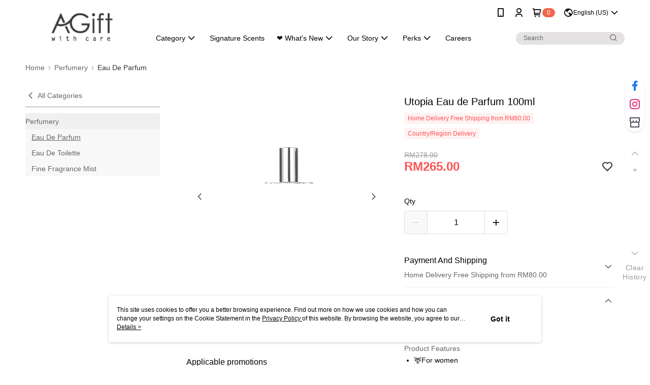

--- FILE ---
content_type: image/svg+xml
request_url: https://official-static.91app.com.my/v2/Content/Images/Icon/icon_touchngo.svg
body_size: 8445
content:
<svg width="30" height="30" viewBox="0 0 30 30" fill="none" xmlns="http://www.w3.org/2000/svg">
<rect width="30" height="30" fill="#005ABE"/>
<path d="M12.1279 12.6546H10.6993C10.2804 12.6546 9.73739 12.951 9.58061 13.3455L9.72389 12.5892H7.97808L7.20251 16.9379H8.9504L9.43318 14.185H11.3134C11.3134 14.185 11.0731 15.5482 10.9661 16.1587C10.8592 16.7691 11.274 16.9176 11.4785 16.9176H12.3927L12.9886 13.5355C12.9393 13.0507 12.6123 12.6546 12.1279 12.6546Z" fill="white"/>
<path d="M6.71975 12.5892L6.39166 14.4554L7.71958 12.5892H6.71975Z" fill="white"/>
<path d="M8.79261 5.77777H2.94574L2.69189 7.21885H4.73256L3.91494 11.8619H5.67529L6.49706 7.21885H8.53824L8.79261 5.77777Z" fill="white"/>
<path d="M10.0022 10.4364L10.2586 8.98337H8.6919L8.43701 10.4364H10.0022ZM7.53426 11.8619C7.04992 11.8619 6.72391 11.4653 6.80905 10.9804L7.25861 8.43777C7.34271 7.95343 7.81043 7.55682 8.29322 7.55682H11.1598C11.6441 7.55682 11.9712 7.95343 11.8829 8.43777L11.4365 10.9804C11.3503 11.4653 10.8842 11.8619 10.4003 11.8619H7.53426Z" fill="white"/>
<path d="M19.066 10.4364L19.323 8.98334H21.592L21.8438 7.55783H18.9248C18.4404 7.55783 17.9717 7.9534 17.8871 8.43774L17.4391 10.9804C17.3534 11.4653 17.6799 11.8613 18.1658 11.8613H21.0039L21.2541 10.4364H19.066Z" fill="white"/>
<path d="M15.4981 10.4364H13.5773L14.084 7.55734H12.5536L11.952 10.9804C11.8663 11.4653 12.1923 11.8614 12.6767 11.8614H14.1686C14.6529 11.8614 15.049 11.5733 15.3621 11.2005C15.3621 11.2005 15.5329 11.6989 15.7784 11.8105C16.0255 11.9237 16.772 11.8972 16.772 11.8972L17.5382 7.55786H16.0068L15.4981 10.4364Z" fill="white"/>
<path d="M26.533 7.57863H25.1055C24.6855 7.57863 24.2801 7.87557 24.1228 8.26958L24.5339 5.93146H22.9246L21.8791 11.8614H23.49L23.9743 9.10952H25.7201C25.7201 9.10952 25.4803 10.4717 25.3733 11.0832C25.2653 11.6921 25.6812 11.8417 25.8831 11.8417H26.6628L27.2588 8.45958C27.3434 7.97472 27.0179 7.57863 26.533 7.57863Z" fill="white"/>
<path d="M20.7947 18.3846C20.1437 18.3846 19.7045 17.8489 19.8182 17.1984L20.422 13.7806C20.5356 13.1275 21.1643 12.5944 21.8179 12.5944H25.4642C26.1136 12.5944 26.5554 13.1275 26.4401 13.7806L25.8369 17.1984C25.7217 17.8484 25.094 18.3846 24.4425 18.3846H20.7947ZM24.1918 16.7868L24.6518 14.1917H22.067L21.6081 16.7868H24.1918Z" fill="white"/>
<path d="M17.2589 16.7868H14.6722L15.1305 14.1917H19.3235L19.6002 12.5938H14.8824C14.2293 12.5938 13.6033 13.127 13.4886 13.78L12.8848 17.1979C12.7706 17.8479 13.2082 18.3841 13.8602 18.3841H17.5086C18.1612 18.3841 18.7893 17.8484 18.903 17.1979L19.2721 15.1002H17.5548L17.2589 16.7868Z" fill="white"/>
<path d="M13.6771 20.4331L11.4796 24.9624H10.0853L9.91968 22.221L8.58865 24.9624H7.18651L6.91864 20.4331H7.9112L8.08459 23.9855L9.79405 20.4331H10.8022L10.9756 23.9855L12.685 20.4331H13.6771Z" fill="#FDDB00"/>
<path d="M17.828 24.9624H16.8593L17.8202 20.4331H18.7889L17.828 24.9624Z" fill="#FDDB00"/>
<path d="M19.4191 24.9624H18.4504L19.4113 20.4331H20.38L19.4191 24.9624Z" fill="#FDDB00"/>
<path d="M26.1148 24.9624H25.335C24.9727 24.9624 24.7209 24.9271 24.5787 24.856C24.437 24.7849 24.3658 24.6421 24.3658 24.4267C24.3658 24.3058 24.384 24.164 24.4209 24.0015L25.1772 20.4331H26.1459L25.9019 21.5596H26.8395L26.6583 22.3788H25.7368L25.4612 23.6709C25.4347 23.8022 25.4217 23.8889 25.4217 23.9309C25.4217 24.0202 25.4518 24.0779 25.5121 24.1043C25.5723 24.1308 25.6943 24.1438 25.8786 24.1438H26.2882L26.1148 24.9624Z" fill="#FDDB00"/>
<path d="M13.6771 20.4331L11.4796 24.9624H10.0853L9.91968 22.221L8.58865 24.9624H7.18651L6.91864 20.4331H7.9112L8.08459 23.9855L9.79405 20.4331H10.8022L10.9756 23.9855L12.685 20.4331H13.6771Z" fill="#FDDB00"/>
<path d="M17.828 24.9624H16.8593L17.8202 20.4331H18.7889L17.828 24.9624Z" fill="#FDDB00"/>
<path d="M19.4191 24.9624H18.4504L19.4113 20.4331H20.38L19.4191 24.9624Z" fill="#FDDB00"/>
<path d="M26.1148 24.9624H25.335C24.9727 24.9624 24.7209 24.9271 24.5787 24.856C24.437 24.7849 24.3658 24.6421 24.3658 24.4267C24.3658 24.3058 24.384 24.164 24.4209 24.0015L25.1772 20.4331H26.1459L25.9019 21.5596H26.8395L26.6583 22.3788H25.7368L25.4612 23.6709C25.4347 23.8022 25.4217 23.8889 25.4217 23.9309C25.4217 24.0202 25.4518 24.0779 25.5121 24.1043C25.5723 24.1308 25.6943 24.1438 25.8786 24.1438H26.2882L26.1148 24.9624Z" fill="#FDDB00"/>
<path d="M13.6771 20.4331L11.4796 24.9624H10.0853L9.91968 22.221L8.58865 24.9624H7.18651L6.91864 20.4331H7.9112L8.08459 23.9855L9.79405 20.4331H10.8022L10.9756 23.9855L12.685 20.4331H13.6771Z" fill="#FDDB00"/>
<path d="M17.828 24.9624H16.8593L17.8202 20.4331H18.7889L17.828 24.9624Z" fill="#FDDB00"/>
<path d="M19.4191 24.9624H18.4504L19.4113 20.4331H20.38L19.4191 24.9624Z" fill="#FDDB00"/>
<path d="M26.1148 24.9624H25.335C24.9727 24.9624 24.7209 24.9271 24.5787 24.856C24.437 24.7849 24.3658 24.6421 24.3658 24.4267C24.3658 24.3058 24.384 24.164 24.4209 24.0015L25.1772 20.4331H26.1459L25.9019 21.5596H26.8395L26.6583 22.3788H25.7368L25.4612 23.6709C25.4347 23.8022 25.4217 23.8889 25.4217 23.9309C25.4217 24.0202 25.4518 24.0779 25.5121 24.1043C25.5723 24.1308 25.6943 24.1438 25.8786 24.1438H26.2882L26.1148 24.9624Z" fill="#FDDB00"/>
<path d="M6.3144 21.6619C6.17268 21.5882 5.92039 21.5518 5.55804 21.5518H4.17199C3.77278 21.5518 3.46961 21.6266 3.26197 21.7761C3.05432 21.9256 2.91416 22.1737 2.84044 22.5205L2.53312 23.9938C2.51184 24.0831 2.49626 24.163 2.48588 24.2341C2.4755 24.3052 2.47031 24.3696 2.47031 24.4272C2.47031 24.5326 2.48588 24.6178 2.51755 24.6832C2.54921 24.7491 2.60164 24.8026 2.67484 24.8446C2.74856 24.8867 2.84823 24.9152 2.97437 24.9313C3.10052 24.9469 3.25781 24.9552 3.44677 24.9552H5.80203L5.97541 24.1438H3.99081C3.80704 24.1438 3.68505 24.1293 3.62431 24.1007C3.5641 24.0716 3.53399 24.013 3.53399 23.9232C3.53399 23.8604 3.54437 23.7763 3.56565 23.6714L3.56617 23.6688H3.97576L3.97524 23.6714H6.22823L6.47221 22.5215C6.50907 22.3533 6.52724 22.209 6.52724 22.0881C6.52724 21.8773 6.45612 21.7356 6.3144 21.6619ZM5.46356 22.8512H4.38067V22.8501H3.73852C3.75928 22.7458 3.7842 22.6617 3.81327 22.5989C3.84234 22.5361 3.87868 22.4873 3.92385 22.453C3.96849 22.4188 4.02611 22.3964 4.09723 22.386C4.16835 22.3757 4.25608 22.3705 4.36095 22.3705H5.13288C5.38517 22.3705 5.5108 22.4494 5.5108 22.6067C5.5108 22.6228 5.49523 22.7043 5.46356 22.8512Z" fill="#FDDB00"/>
<path d="M16.7212 21.8269C16.6869 21.7589 16.6319 21.705 16.5556 21.6655C16.4798 21.626 16.3796 21.5985 16.2566 21.583C16.133 21.5674 15.9794 21.5591 15.7956 21.5591H13.4481L13.2748 22.3783H15.2599C15.4437 22.3783 15.5656 22.3912 15.6264 22.4177C15.6866 22.4442 15.7172 22.5018 15.7172 22.5911C15.7172 22.6331 15.7042 22.7193 15.6778 22.8501H14.9017V22.8512H14.1417C13.9159 22.8512 13.728 22.8631 13.5784 22.8865C13.4289 22.9098 13.3038 22.956 13.2042 23.024C13.1045 23.0926 13.0256 23.1896 12.968 23.3158C12.9103 23.4419 12.8579 23.607 12.8107 23.8121L12.7712 24.001C12.7344 24.164 12.7162 24.3058 12.7162 24.4262C12.7162 24.5362 12.7333 24.6261 12.7676 24.6941C12.8018 24.7626 12.8569 24.816 12.9332 24.8555C13.009 24.895 13.1092 24.9225 13.2327 24.938C13.3563 24.9536 13.5094 24.9619 13.6937 24.9619H16.1985L16.7186 22.52C16.755 22.3575 16.7736 22.2158 16.7736 22.0948C16.7726 21.9848 16.7555 21.8955 16.7212 21.8269ZM13.9449 24.1433C13.8032 24.1433 13.7321 24.0831 13.7321 23.9621C13.7321 23.8884 13.7607 23.8214 13.8188 23.7612C13.8764 23.701 13.9527 23.6703 14.0472 23.6703H15.0948L15.0953 23.6678H15.5033L15.4021 24.1428H13.9449V24.1433Z" fill="#FDDB00"/>
<path d="M24.0117 21.6619C23.87 21.5882 23.6177 21.5518 23.2554 21.5518H21.8688C21.4696 21.5518 21.1664 21.6266 20.9588 21.7761C20.7511 21.9256 20.611 22.1737 20.5372 22.5205L20.2299 23.9938C20.2086 24.0831 20.1931 24.163 20.1827 24.2341C20.1723 24.3052 20.1671 24.3696 20.1671 24.4272C20.1671 24.5326 20.1827 24.6178 20.2144 24.6832C20.246 24.7491 20.2985 24.8026 20.3716 24.8446C20.4454 24.8867 20.545 24.9152 20.6712 24.9313C20.7973 24.9469 20.9546 24.9552 21.1441 24.9552H23.4994L23.6727 24.1438H21.6876C21.5039 24.1438 21.3813 24.1293 21.3211 24.1007C21.2609 24.0716 21.2303 24.013 21.2303 23.9232C21.2303 23.8604 21.2407 23.7763 21.2619 23.6714L21.2625 23.6688H21.672L21.6715 23.6714H23.9245L24.1685 22.5215C24.2054 22.3533 24.2235 22.209 24.2235 22.0881C24.224 21.8773 24.1534 21.7356 24.0117 21.6619ZM23.1609 22.8512H22.1408V22.8501H21.4358C21.4566 22.7458 21.4815 22.6617 21.5106 22.5989C21.5392 22.5361 21.576 22.4873 21.6207 22.453C21.6653 22.4188 21.7229 22.3964 21.794 22.386C21.8652 22.3757 21.9529 22.3705 22.0578 22.3705H22.8297C23.0815 22.3705 23.2076 22.4494 23.2076 22.6067C23.2081 22.6228 23.1926 22.7043 23.1609 22.8512Z" fill="#FDDB00"/>
</svg>
